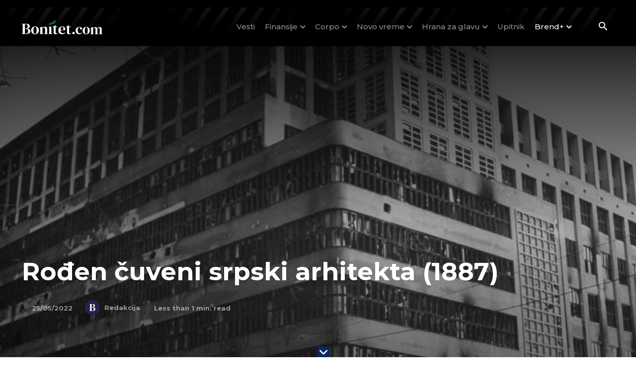

--- FILE ---
content_type: text/html; charset=UTF-8
request_url: https://bonitet.com/wp-admin/admin-ajax.php?td_theme_name=Newspaper&v=12.7.4
body_size: -204
content:
{"5054":329}

--- FILE ---
content_type: text/html; charset=utf-8
request_url: https://www.google.com/recaptcha/api2/aframe
body_size: 265
content:
<!DOCTYPE HTML><html><head><meta http-equiv="content-type" content="text/html; charset=UTF-8"></head><body><script nonce="iCErQInmAevmyivwq9U3cA">/** Anti-fraud and anti-abuse applications only. See google.com/recaptcha */ try{var clients={'sodar':'https://pagead2.googlesyndication.com/pagead/sodar?'};window.addEventListener("message",function(a){try{if(a.source===window.parent){var b=JSON.parse(a.data);var c=clients[b['id']];if(c){var d=document.createElement('img');d.src=c+b['params']+'&rc='+(localStorage.getItem("rc::a")?sessionStorage.getItem("rc::b"):"");window.document.body.appendChild(d);sessionStorage.setItem("rc::e",parseInt(sessionStorage.getItem("rc::e")||0)+1);localStorage.setItem("rc::h",'1769303100187');}}}catch(b){}});window.parent.postMessage("_grecaptcha_ready", "*");}catch(b){}</script></body></html>